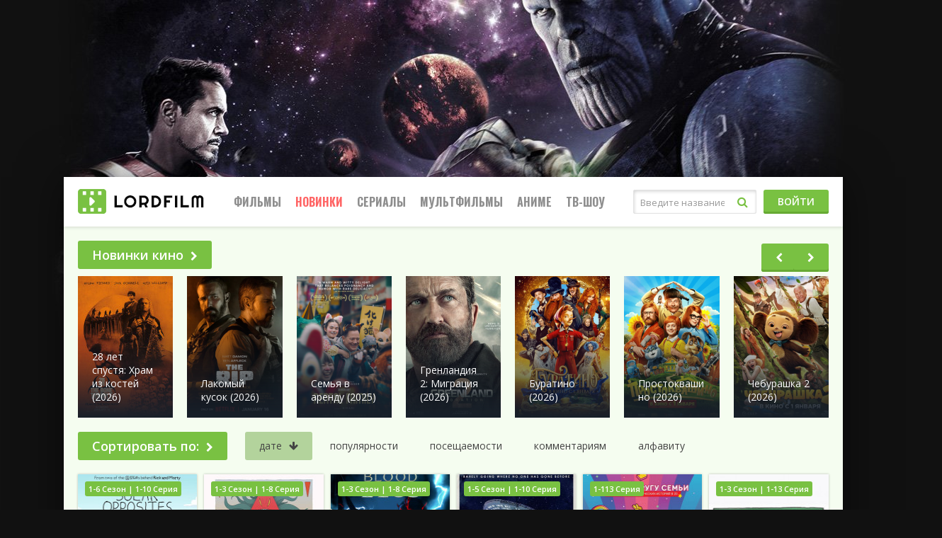

--- FILE ---
content_type: text/html; charset=WINDOWS-1251
request_url: https://lordfilms.day/cartoons/multfilm_2020/
body_size: 11761
content:
<!--SELECT p.id, p.autor, p.date, p.release_date, p.year, p.quality,  p.director, p.actors, p.short_story, CHAR_LENGTH(p.full_story) as full_story, p.xfields, p.title, p.category, p.alt_name, p.comm_num, p.allow_comm, p.fixed, p.tags, e.news_read, e.allow_rate, e.rating, e.vote_num, e.votes, e.view_edit, e.editdate, e.editor, e.reason, positive_rating, negative_rating, kp_rating, imdb_rating FROM dle_post p LEFT JOIN dle_post_extras e ON (p.id=e.news_id) WHERE category regexp '[[:<:]](191)[[:>:]]' AND approve=1 ORDER BY fixed desc, date DESC LIMIT 0,18--><!DOCTYPE html>
<html lang="ru">

<head>
    <meta http-equiv="Content-Type" content="text/html; charset=windows-1251" />
<title>Мультфильмы новинки 2020 смотреть онлайн полный список в хорошем качестве</title>
<meta name="description" content="В поисках новых мультфильмов 2020 года? Советую заглянуть на наш портал и количество мультиков в хорошем качестве Вас приятно удивит" />
<meta name="keywords" content="Смотреть фильмы онлайн , Онлайн фильмы , Фильмы смотреть онлайн бесплатно , Фильмы онлайн смотреть в хорошем качестве" />
<link rel="search" type="application/opensearchdescription+xml" href="https://lordfilms.day/engine/opensearch.php" title="Фильмы смотреть онлайн бесплатно, Новинки кино 2025 в хорошем качестве от ЛордФильм" />
    <meta name="yandex-verification" content="dec1715a9a8aa55b" />
    <meta name="viewport" content="width=device-width, initial-scale=1.0" />
    <link rel="shortcut icon" href="/templates/lord/images/favicon.png" />
    <link  href="/templates/lord/style/style.css?v=1.1" rel="stylesheet" type="text/css">
    <link  href="/templates/lord/style/engines.css?v=1.2" rel="stylesheet" type="text/css">
    <meta name="theme-color" content="#111">
    <script type="text/javascript" src="/engine/classes/js-min/jquery.js"></script>
    <meta name="google-site-verification" content="0cooqsDnRTUq7CasX0HKOTea29Zq38nF5wl1Xo7KF0w" />

    <meta name="msvalidate.01" content="41DEDF29DBAAA64D18239BCCECDC652C" />
 


</head>

<body>

 <div class="ad-branding">
    <ins class="7236739a" data-key="52a7591260e49f18fd9fd9a06bacb654"></ins>
     <ins class="0dd30d14" data-key="2e2bfcdf572caa21a2350a460b95c294"></ins>
     <script async src="https://cdn77.srv224.com/ee314b03.js"></script>
<script async src="https://cdn77.aj2517.bid/57533470.js"></script>
</div>
        <style>
            body>div[id*=epom-pushdown] {height: 0px !important;}
            div#container {
    max-width: 1100px;
    margin: 0 auto;
}
div#container{
position: relative !important;
z-index: 2 !important;
}
@media (max-width: 900px) {
    .wrap {
        margin-top: 200px !important;
    }
}
@media (max-width: 620px) {
   div.wrap {
        margin-top: 0px !important;
    }
}
            
@media (max-width: 500px){
.ad-branding{
min-height: 27vw;
}
}
</style>
    
    	<!--noindex--><!--LiveInternet--><script type="text/javascript"><!--
	new Image().src = "//counter.yadro.ru/hit?r"+
	escape(document.referrer)+((typeof(screen)=="undefined")?"":
	";s"+screen.width+"*"+screen.height+"*"+(screen.colorDepth?
	screen.colorDepth:screen.pixelDepth))+";u"+escape(document.URL)+
	";"+Math.random();//--></script><!--/LiveInternet-->
	<!--/noindex-->
    
    
    <div class="wrap">
        <div class="wrap-center wrap-main">
            <header class="header" id="header">
                <div class="header-in wrap-center fx-row fx-middle">
                    <a href="/" class="logo"><img src="/templates/lord/images/logo.png" alt="" /></a>
                    <div class="btn-menu"><span class="fa fa-bars"></span></div>
                    <ul class="hmenu fx-row to-mob">
                        <li><a href="/filmes/">Фильмы</a>
                            <div class="hidden-menu clearfix">
                                <ul class="hm-col">
                                    <li><a href="/filmes/">Все</a></li>
                                    <li>По году:</li>
                                    <li><a href="/filmi-2025/">2025</a></li>
                                    <li><a href="/filmi-2024/">2024</a></li>
                                    <li><a href="/filmi-2023/">2023</a></li>
                                    <li><a href="/filmes/2022/">2022</a></li>
                                    <li><a href="/filmes/filmi-2021/">2021</a></li>
                                    <li><a href="/filmes/2020-gods/">2020</a></li>
                                    <li><a href="/filmes/2019-1/">2019</a></li>
                                    <li><a href="/filmes/2018/">2018</a></li>
                                     <li><a style="color: red;" href="/kino-podborka.html">Подборки</a></li>
                                </ul>
                                <ul class="hm-col">
                                    <li>По жанрам:</li>
                                    <li><a href="/filmes/boeviky/">Боевики</a></li>
                                    <li><a href="/filmes/vestern/">Вестерн</a></li>
                                    <li><a href="/filmes/voennyy/">Военный</a></li>
                                    <li><a href="/filmes/detektiv/">Детектив</a></li>
                                    <li><a href="/filmes/drama/">Драма</a></li>
                                    <li><a href="/filmes/istoricheskiy/">Исторические</a></li>
                                    <li><a href="/filmes/komedian/">Комедия</a></li>
                                    <li><a href="/filmes/kriminal/">Криминал</a></li>
                                    <li><a href="/filmes/melodrama/">Мелодрама</a></li>
                                    <li><a href="/filmes/otechestvennyy/">Русские</a></li>
                                </ul>
                                <ul class="hm-col">
                                    <li><a href="/filmes/priklyucheniya/">Приключения</a></li>
                                    <li><a href="/filmes/semeynyy/">Семейный</a></li>
                                    <li><a href="/filmes/triller/">Триллер</a></li>
                                    <li><a href="/filmes/horrors/">Ужасы</a></li>
                                    <li><a href="/filmes/fantastic/">Фантастика</a></li>
                                    <li><a href="/filmes/fentezii/">Фэнтези</a></li>
                                    <li><a href="/films-4k/">Фильмы 4К</a></li>
                                    <li><a href="/filmes/720-hd/">Фильмы HD1080</a></li>
                                    <li><a href="/filmes/mobiles/">Моб. видео</a></li>
                                    <li><a href="/filmes/treiler/">Скоро в кино</a></li>
                                   
                                </ul>
                            </div>
                        </li>
                        <li><a style="color: red;" href="/filmes/8-novinki-kino-2021/">Новинки</a></li>
                        <li><a href="/seriez/">Сериалы</a>
                            <div class="hidden-menu clearfix">
                                <!-- <ul class="hm-col">
                                    <li><a href="/seriez/">Все</a></li>
                                </ul> -->
                                <ul class="hm-col">
                                    <li>По жанрам:</li>
                                    <li><a href="/seriez/boeviki/">Боевик</a></li>
                                    <li><a href="/seriez/melodramii/">Мелодрамы</a></li>
                                    <li><a href="/seriez/voennie/">Военный</a></li>
                                    <li><a href="/seriez/detektivi/">Детектив</a></li>
                                    <li><a href="/seriez/drami/">Драма</a></li>
                                    <li><a href="/seriez/istoricheskie/">Исторические</a></li>
                                    <li><a href="/seriez/komediiii/">Комедии</a></li>

                                </ul>
                                <ul class="hm-col">
                                    <li><a href="/seriez/kriminali/">Криминал</a></li>
                                    <li><a href="/seriez/priklychenia/">Приключения</a></li>
                                    <li><a href="/seriez/trilleri/">Триллеры</a></li>
                                    <li><a href="/seriez/yzhasi/">Ужасы</a></li>
                                    <li><a href="/seriez/fantas/">Фантастика</a></li>
                                    <li> <a href="/seriez/netflix/">Netflix</a></li>
                                </ul>
                            </div>
                        </li>
                        <li><a href="/cartoons/">Мультфильмы</a></li>
                        <li><a href="/animes/">Аниме</a>
                            <div class="hidden-menu clearfix">
                                <ul class="hm-col">
                                    <li><a href="/animes/">Все</a></li>
                                    <li>По жанрам:</li>
                                    <li><a href="/animes/drama_/">Драма</a></li>
                                    <li><a href="/animes/romantika_/">Романтика</a></li>
                                    <li><a href="/animes/komediya_/">Комедия</a></li>
                                    <li><a href="/animes/etti_/">Этти</a></li>
                                    <li><a href="/animes/mistika_/">Мистика</a></li>
                                    <li><a href="/animes/priklyuchenie_/">Приключения</a></li>
                                    <li><a href="/animes/fantastika_/">Фантастика</a></li>
                                </ul>
                                <ul class="hm-col">
                                    <li><a href="/animes/fentezi_/">Фэнтези</a></li>
                                    <li><a href="/animes/uzhasy_/">Ужасы</a></li>
                                    <li><a href="/animes/triller_/">Триллеры</a></li>
                                    <li><a href="/animes/boevik_/">Боевик</a></li>
                                </ul>
                            </div>
                        </li>
                        <li><a href="/docs/">Тв-Шоу</a></li>
                    </ul>
                    <div class="search-wrap fx-1 to-mob">
                        <form id="quicksearch" method="post">
                            <input type="hidden" name="do" value="search" />
                            <input type="hidden" name="subaction" value="search" />
                            <div class="search-box">
                                <input id="ajax_search" name="story" placeholder="Введите название" type="text" />
                                <button type="submit"><span class="fa fa-search"></span></button>
                            </div>
                        </form>
                    </div>
                    <div class="btn-login btn js-login to-mob">Войти</div>
                    
                </div>
            </header>

            <div class="content">
                
                <main class="main">
                    <!-- new slider -->
                    <div class="sect">
                        <div class="sect-header fx-row fx-middle fx-start">
                            <a href="/filmes/8-novinki-kino-2021/" class="sect-title">Новинки кино<span class="fa fa-chevron-right"></span></a>
                        </div>
                         <div style="height:200px;">
                        <div class="owl-carousel" id="owl-popular">
                            <div class="popular-item">
    <a class="popular-item-img img-fit" href="https://lordfilms.day/95523-film-28-let-spustya-hram-iz-kostey-2026.html">
        <div class="popular-item-title anim">28 лет спустя: Храм из костей (2026)</div>
        <img width="135" height="200" src="https://lordfilms.day//uploads/cache/28-let-spustya-hram-iz-kostey-2026-450219fa.jpg"  alt="28 лет спустя: Храм из костей (2026)">
    </a>
</div><div class="popular-item">
    <a class="popular-item-img img-fit" href="https://lordfilms.day/95786-film-lakomyy-kusok-2026.html">
        <div class="popular-item-title anim">Лакомый кусок (2026)</div>
        <img width="135" height="200" src="https://lordfilms.day//uploads/cache/lakomyy-kusok-2026-179f9cab.png"  alt="Лакомый кусок (2026)">
    </a>
</div><div class="popular-item">
    <a class="popular-item-img img-fit" href="https://lordfilms.day/96319-film-semya-v-arendu-2025.html">
        <div class="popular-item-title anim">Семья в аренду (2025)</div>
        <img width="135" height="200" src="https://lordfilms.day//uploads/cache/semya-v-arendu-2025-1140b99f.png"  alt="Семья в аренду (2025)">
    </a>
</div><div class="popular-item">
    <a class="popular-item-img img-fit" href="https://lordfilms.day/96111-films-grenlandiya-migraciya-2026.html">
        <div class="popular-item-title anim">Гренландия 2: Миграция (2026)</div>
        <img width="135" height="200" src="https://lordfilms.day//uploads/cache/grenlandiya-2-migraciya-2026-abf4f54f.jpg"  alt="Гренландия 2: Миграция (2026)">
    </a>
</div><div class="popular-item">
    <a class="popular-item-img img-fit" href="https://lordfilms.day/90226-buratino-2026.html">
        <div class="popular-item-title anim">Буратино (2026)</div>
        <img width="135" height="200" src="https://lordfilms.day//uploads/cache/buratino-2026-6e0a0ace.png"  alt="Буратино (2026)">
    </a>
</div><div class="popular-item">
    <a class="popular-item-img img-fit" href="https://lordfilms.day/90290-films-prostokvashino-2026.html">
        <div class="popular-item-title anim">Простоквашино (2026)</div>
        <img width="135" height="200" src="https://lordfilms.day//uploads/cache/prostokvashino-2026-b23264dc.png"  alt="Простоквашино (2026)">
    </a>
</div><div class="popular-item">
    <a class="popular-item-img img-fit" href="https://lordfilms.day/78429-cheburashka-2-2026-hd.html">
        <div class="popular-item-title anim">Чебурашка 2 (2026)</div>
        <img width="135" height="200" src="https://lordfilms.day//uploads/cache/cheburashka-2-2026-562eac04.png"  alt="Чебурашка 2 (2026)">
    </a>
</div><div class="popular-item">
    <a class="popular-item-img img-fit" href="https://lordfilms.day/98307-tigr-2025.html">
        <div class="popular-item-title anim">Тигр (2025)</div>
        <img width="135" height="200" src="https://lordfilms.day//uploads/cache/tigr-2025-348e8922.png"  alt="Тигр (2025)">
    </a>
</div><div class="popular-item">
    <a class="popular-item-img img-fit" href="https://lordfilms.day/96300-film-neveroyatnye-priklyucheniya-shurika-2025.html">
        <div class="popular-item-title anim">Невероятные приключения Шурика (2025)</div>
        <img width="135" height="200" src="https://lordfilms.day//uploads/cache/neveroyatnye-priklyucheniya-shurika-2025-f46cab7d.png"  alt="Невероятные приключения Шурика (2025)">
    </a>
</div><div class="popular-item">
    <a class="popular-item-img img-fit" href="https://lordfilms.day/91301-films-alisa-v-strane-chudes-2025.html">
        <div class="popular-item-title anim">Алиса в Стране Чудес (2025)</div>
        <img width="135" height="200" src="https://lordfilms.day//uploads/cache/alisa-v-strane-chudes-2025-f57ef4df.png"  alt="Алиса в Стране Чудес (2025)">
    </a>
</div><div class="popular-item">
    <a class="popular-item-img img-fit" href="https://lordfilms.day/96772-film-semyanin-2025.html">
        <div class="popular-item-title anim">Семьянин (2025)</div>
        <img width="135" height="200" src="https://lordfilms.day//uploads/cache/semyanin-2025-b6bedce8.png"  alt="Семьянин (2025)">
    </a>
</div><div class="popular-item">
    <a class="popular-item-img img-fit" href="https://lordfilms.day/96617-anakonda-2025.html">
        <div class="popular-item-title anim">Анаконда (2025)</div>
        <img width="135" height="200" src="https://lordfilms.day//uploads/cache/anakonda-2025-fd8f55a0.png"  alt="Анаконда (2025)">
    </a>
</div><div class="popular-item">
    <a class="popular-item-img img-fit" href="https://lordfilms.day/88854-film-mazhor-v-dubae.html">
        <div class="popular-item-title anim">Мажор в Дубае (2025)</div>
        <img width="135" height="200" src="/uploads/cache/mazhor-v-dubae-2025-e9cf482e.jpg"  alt="Мажор в Дубае (2025)">
    </a>
</div><div class="popular-item">
    <a class="popular-item-img img-fit" href="https://lordfilms.day/90496-gorynych.html">
        <div class="popular-item-title anim">Горыныч (2025)</div>
        <img width="135" height="200" src="https://lordfilms.day//uploads/cache/gorynych-2025-2a9de938.png"  alt="Горыныч (2025)">
    </a>
</div><div class="popular-item">
    <a class="popular-item-img img-fit" href="https://lordfilms.day/90309-zveropolis-2-26-12-2025.html">
        <div class="popular-item-title anim">Зверополис 2 (2025)</div>
        <img width="135" height="200" src="https://lordfilms.day//uploads/cache/zveropolis-2-2025-1da78c5f.png"  alt="Зверополис 2 (2025)">
    </a>
</div>
                        </div></div>
                    </div>
                    <!-- END new slider -->

                    

                    
                    <div class="sect">
                        <div class="sect-header fx-row fx-middle">
                            <!-- <div class="sect-title">титулка категории<span class="fa fa-chevron-down"></span></div> -->

                            
                            <div class="sect-header fx-row fx-middle fx-start">
                                <div class="sect-title">Сортировать по:<span class="fa fa-chevron-right"></span></div>
                                <div class="sect-sort">
                                    <form name="news_set_sort" id="news_set_sort" method="post"><ul class="sort"><li class="asc"><a href="#" onclick="dle_change_sort('date','asc'); return false;">дате</a></li><li><a href="#" onclick="dle_change_sort('rating','desc'); return false;">популярности</a></li><li><a href="#" onclick="dle_change_sort('news_read','desc'); return false;">посещаемости</a></li><li><a href="#" onclick="dle_change_sort('comm_num','desc'); return false;">комментариям</a></li><li><a href="#" onclick="dle_change_sort('title','desc'); return false;">алфавиту</a></li></ul><input type="hidden" name="dlenewssortby" id="dlenewssortby" value="date" />
<input type="hidden" name="dledirection" id="dledirection" value="DESC" />
<input type="hidden" name="set_new_sort" id="set_new_sort" value="dle_sort_cat" />
<input type="hidden" name="set_direction_sort" id="set_direction_sort" value="dle_direction_cat" />
<script type="text/javascript">
<!-- begin

function dle_change_sort(sort, direction){

  var frm = document.getElementById('news_set_sort');

  frm.dlenewssortby.value=sort;
  frm.dledirection.value=direction;

  frm.submit();
  return false;
};

// end -->
</script></form>
                                </div>
                            </div>
                            
                        </div>
                        <div class="sect-cont sect-items clearfix">
                            <div id='dle-content'><div class="th-item">
    <a class="th-in with-mask" href="https://lordfilms.day/43635-mult-solnechnye-protivopolozhnosti-2020-1-6-sezon.html">
        <div class="th-img img-resp-vert">
            <img width="180" height="250" src="https://lordfilms.day//uploads/cache/solnechnye-protivopolozhnosti-1-6-sezon-f7467373.jpg"  alt="Солнечные противоположности (1-6 Сезон)" />
        </div>
        <div class="th-desc">
            <div class="th-title">Солнечные противоположности (1-6 Сезон)</div>
            <!-- div class="th-year"></div -->
            <div class="th-rates fx-row">
                <div class="th-rate th-rate-kp" data-text="kp"><span>8.0</span></div>
                <div class="th-rate th-rate-imdb" data-text="imdb"><span>7.9</span></div>
            </div>
        </div>
        <div class="th-series" style="font-size: 11px;">1-6 Сезон | 1-10 Серия</div>
        <div class="th-mask fx-col fx-center fx-middle anim">
            <span class="fa fa-play"></span>
        </div>
    </a>
</div><div class="th-item">
    <a class="th-in with-mask" href="https://lordfilms.day/47844-yolo-kristalnaya-fantaziya-2020.html">
        <div class="th-img img-resp-vert">
            <img width="180" height="250" src="https://lordfilms.day//uploads/cache/yolo-kristalnaya-fantaziya-1-3-sezon-2b8d7ddc.jpg"  alt="YOLO: Кристальная фантазия (1-3 Сезон)" />
        </div>
        <div class="th-desc">
            <div class="th-title">YOLO: Кристальная фантазия (1-3 Сезон)</div>
            <!-- div class="th-year"></div -->
            <div class="th-rates fx-row">
                <div class="th-rate th-rate-kp" data-text="kp"><span>7.5</span></div>
                <div class="th-rate th-rate-imdb" data-text="imdb"><span>7.3</span></div>
            </div>
        </div>
        <div class="th-series" style="font-size: 11px;">1-3 Сезон | 1-8 Серия</div>
        <div class="th-mask fx-col fx-center fx-middle anim">
            <span class="fa fa-play"></span>
        </div>
    </a>
</div><div class="th-item">
    <a class="th-in with-mask" href="https://lordfilms.day/49901-serial-krov-zevsa.html">
        <div class="th-img img-resp-vert">
            <img width="180" height="250" src="https://lordfilms.day//uploads/cache/krov-zevsa-1-3-sezon-bb68d8d3.jpg"  alt="Кровь Зевса (1-3 Сезон)" />
        </div>
        <div class="th-desc">
            <div class="th-title">Кровь Зевса (1-3 Сезон)</div>
            <!-- div class="th-year"></div -->
            <div class="th-rates fx-row">
                <div class="th-rate th-rate-kp" data-text="kp"><span>7.0</span></div>
                <div class="th-rate th-rate-imdb" data-text="imdb"><span>7.5</span></div>
            </div>
        </div>
        <div class="th-series" style="font-size: 11px;">1-3 Сезон | 1-8 Серия</div>
        <div class="th-mask fx-col fx-center fx-middle anim">
            <span class="fa fa-play"></span>
        </div>
    </a>
</div><div class="th-item">
    <a class="th-in with-mask" href="https://lordfilms.day/46563-zvezdnyy-put-nizhnie-paluby-1-5-sezon-2020.html">
        <div class="th-img img-resp-vert">
            <img width="180" height="250" src="https://lordfilms.day//uploads/cache/zvezdnyy-put-nizhnie-paluby-1-5-sezon-299564f0.jpg"  alt="Звездный путь: Нижние палубы (1-5 Сезон)" />
        </div>
        <div class="th-desc">
            <div class="th-title">Звездный путь: Нижние палубы (1-5 Сезон)</div>
            <!-- div class="th-year"></div -->
            <div class="th-rates fx-row">
                <div class="th-rate th-rate-kp" data-text="kp"><span>7.8</span></div>
                <div class="th-rate th-rate-imdb" data-text="imdb"><span>7.8</span></div>
            </div>
        </div>
        <div class="th-series" style="font-size: 11px;">1-5 Сезон | 1-10 Серия</div>
        <div class="th-mask fx-col fx-center fx-middle anim">
            <span class="fa fa-play"></span>
        </div>
    </a>
</div><div class="th-item">
    <a class="th-in with-mask" href="https://lordfilms.day/45077-smeshariki-novyy-sezon-2023.html">
        <div class="th-img img-resp-vert">
            <img width="180" height="250" src="https://lordfilms.day//uploads/cache/smeshariki-novyy-sezon-2023-26c27a83.jpg"  alt="Смешарики. Новый сезон (2023)" />
        </div>
        <div class="th-desc">
            <div class="th-title">Смешарики. Новый сезон (2023)</div>
            <!-- div class="th-year"></div -->
            <div class="th-rates fx-row">
                <div class="th-rate th-rate-kp" data-text="kp"><span>9.0</span></div>
                
            </div>
        </div>
        <div class="th-series" style="font-size: 11px;">1-113 Серия</div>
        <div class="th-mask fx-col fx-center fx-middle anim">
            <span class="fa fa-play"></span>
        </div>
    </a>
</div><div class="th-item">
    <a class="th-in with-mask" href="https://lordfilms.day/44399-centralnyy-park-1-3-sezon-2020.html">
        <div class="th-img img-resp-vert">
            <img width="180" height="250" src="https://lordfilms.day//uploads/cache/centralnyy-park-1-3-sezon-e7a2a337.jpg"  alt="Центральный парк (1-3 Сезон)" />
        </div>
        <div class="th-desc">
            <div class="th-title">Центральный парк (1-3 Сезон)</div>
            <!-- div class="th-year"></div -->
            <div class="th-rates fx-row">
                <div class="th-rate th-rate-kp" data-text="kp"><span>6.2</span></div>
                <div class="th-rate th-rate-imdb" data-text="imdb"><span>6.9</span></div>
            </div>
        </div>
        <div class="th-series" style="font-size: 11px;">1-3 Сезон | 1-13 Серия</div>
        <div class="th-mask fx-col fx-center fx-middle anim">
            <span class="fa fa-play"></span>
        </div>
    </a>
</div><div class="th-item">
    <a class="th-in with-mask" href="https://lordfilms.day/56929-enotki-2020.html">
        <div class="th-img img-resp-vert">
            <img width="180" height="250" src="https://lordfilms.day//uploads/cache/enotki-2020-41675bb6.jpg"  alt="Енотки (2020)" />
        </div>
        <div class="th-desc">
            <div class="th-title">Енотки (2020)</div>
            <!-- div class="th-year"></div -->
            <div class="th-rates fx-row">
                
                
            </div>
        </div>
        <div class="th-series" style="font-size: 11px;">1-52 Серия</div>
        <div class="th-mask fx-col fx-center fx-middle anim">
            <span class="fa fa-play"></span>
        </div>
    </a>
</div><div class="th-item">
    <a class="th-in with-mask" href="https://lordfilms.day/40355-dunkanvill-1-3-sezon.html">
        <div class="th-img img-resp-vert">
            <img width="180" height="250" src="https://lordfilms.day//uploads/cache/dunkanvill-1-3-sezon-16659cb9.jpg"  alt="Дунканвилль (1-3 Сезон)" />
        </div>
        <div class="th-desc">
            <div class="th-title">Дунканвилль (1-3 Сезон)</div>
            <!-- div class="th-year"></div -->
            <div class="th-rates fx-row">
                <div class="th-rate th-rate-kp" data-text="kp"><span>7.6</span></div>
                <div class="th-rate th-rate-imdb" data-text="imdb"><span>6.4</span></div>
            </div>
        </div>
        <div class="th-series" style="font-size: 11px;">1-3 Сезон | 1-16 Серия</div>
        <div class="th-mask fx-col fx-center fx-middle anim">
            <span class="fa fa-play"></span>
        </div>
    </a>
</div><div class="th-item">
    <a class="th-in with-mask" href="https://lordfilms.day/55678-chuch-myauch-1-2-sezon-2020.html">
        <div class="th-img img-resp-vert">
            <img width="180" height="250" src="https://lordfilms.day//uploads/cache/chuch-myauch-1-2-sezon-15ed82d0.jpg"  alt="Чуч-Мяуч (1-2 Сезон)" />
        </div>
        <div class="th-desc">
            <div class="th-title">Чуч-Мяуч (1-2 Сезон)</div>
            <!-- div class="th-year"></div -->
            <div class="th-rates fx-row">
                <div class="th-rate th-rate-kp" data-text="kp"><span>8.7</span></div>
                
            </div>
        </div>
        <div class="th-series" style="font-size: 11px;">1-2 Сезон | 1-31 Серия</div>
        <div class="th-mask fx-col fx-center fx-middle anim">
            <span class="fa fa-play"></span>
        </div>
    </a>
</div><div class="th-item">
    <a class="th-in with-mask" href="https://lordfilms.day/55696-spina-k-spine-2020.html">
        <div class="th-img img-resp-vert">
            <img width="180" height="250" src="https://lordfilms.day//uploads/cache/spina-k-spine-2020-60732a24.jpg"  alt="Спина к спине (2020)" />
        </div>
        <div class="th-desc">
            <div class="th-title">Спина к спине (2020)</div>
            <!-- div class="th-year"></div -->
            <div class="th-rates fx-row">
                <div class="th-rate th-rate-kp" data-text="kp"><span>8.8</span></div>
                
            </div>
        </div>
        <div class="th-series" style="font-size: 11px;">1-26 Серия</div>
        <div class="th-mask fx-col fx-center fx-middle anim">
            <span class="fa fa-play"></span>
        </div>
    </a>
</div><div class="th-item">
    <a class="th-in with-mask" href="https://lordfilms.day/60094-remi-i-bu-2020.html">
        <div class="th-img img-resp-vert">
            <img width="180" height="250" src="https://lordfilms.day//uploads/cache/remi-i-bu-2020-19abb7ce.jpg"  alt="Реми и Бу (2020)" />
        </div>
        <div class="th-desc">
            <div class="th-title">Реми и Бу (2020)</div>
            <!-- div class="th-year"></div -->
            <div class="th-rates fx-row">
                
                <div class="th-rate th-rate-imdb" data-text="imdb"><span>8.2</span></div>
            </div>
        </div>
        <div class="th-series" style="font-size: 11px;">1-52 Серия</div>
        <div class="th-mask fx-col fx-center fx-middle anim">
            <span class="fa fa-play"></span>
        </div>
    </a>
</div><div class="th-item">
    <a class="th-in with-mask" href="https://lordfilms.day/47105-mir-yurskogo-perioda-lager-melovogo-perioda-1-5-sezon.html">
        <div class="th-img img-resp-vert">
            <img width="180" height="250" src="https://lordfilms.day//uploads/cache/mir-yurskogo-perioda-lager-melovogo-perioda-1-5-sezon-0f2722d6.jpg"  alt="Мир Юрского периода: Лагерь Мелового периода (1-5 Сезон)" />
        </div>
        <div class="th-desc">
            <div class="th-title">Мир Юрского периода: Лагерь Мелового периода (1-5 Сезон)</div>
            <!-- div class="th-year"></div -->
            <div class="th-rates fx-row">
                <div class="th-rate th-rate-kp" data-text="kp"><span>7.0</span></div>
                <div class="th-rate th-rate-imdb" data-text="imdb"><span>7.5</span></div>
            </div>
        </div>
        <div class="th-series" style="font-size: 11px;">1-5 Сезон | 1- 12 Серия</div>
        <div class="th-mask fx-col fx-center fx-middle anim">
            <span class="fa fa-play"></span>
        </div>
    </a>
</div><div class="th-item">
    <a class="th-in with-mask" href="https://lordfilms.day/45004-dostatochno-blizko-1-3-sezon-2020.html">
        <div class="th-img img-resp-vert">
            <img width="180" height="250" src="https://lordfilms.day//uploads/cache/dostatochno-blizko-1-3-sezon-a581b22d.jpg"  alt="Достаточно Близко (1-3 Сезон)" />
        </div>
        <div class="th-desc">
            <div class="th-title">Достаточно Близко (1-3 Сезон)</div>
            <!-- div class="th-year"></div -->
            <div class="th-rates fx-row">
                <div class="th-rate th-rate-kp" data-text="kp"><span>8.2</span></div>
                <div class="th-rate th-rate-imdb" data-text="imdb"><span>7.8</span></div>
            </div>
        </div>
        <div class="th-series" style="font-size: 11px;">1-3 Сезон | 1-8 Серия</div>
        <div class="th-mask fx-col fx-center fx-middle anim">
            <span class="fa fa-play"></span>
        </div>
    </a>
</div><div class="th-item">
    <a class="th-in with-mask" href="https://lordfilms.day/47973-madagaskar-malenkie-i-dikie-2020.html">
        <div class="th-img img-resp-vert">
            <img width="180" height="250" src="https://lordfilms.day//uploads/cache/madagaskar-malenkie-i-dikie-1-4-sezon-84efb241.jpg"  alt="Мадагаскар: Маленькие и дикие (1-4 Сезон)" />
        </div>
        <div class="th-desc">
            <div class="th-title">Мадагаскар: Маленькие и дикие (1-4 Сезон)</div>
            <!-- div class="th-year"></div -->
            <div class="th-rates fx-row">
                <div class="th-rate th-rate-kp" data-text="kp"><span>8.4</span></div>
                <div class="th-rate th-rate-imdb" data-text="imdb"><span>6.0</span></div>
            </div>
        </div>
        <div class="th-series" style="font-size: 11px;">1-4 Сезон | 1-6 Серия</div>
        <div class="th-mask fx-col fx-center fx-middle anim">
            <span class="fa fa-play"></span>
        </div>
    </a>
</div><div class="th-item">
    <a class="th-in with-mask" href="https://lordfilms.day/48862-zebra-v-kletochku-2021.html">
        <div class="th-img img-resp-vert">
            <img width="180" height="250" src="https://lordfilms.day//uploads/cache/zebra-v-kletochku-1-3-sezon-8675c272.jpg"  alt="Зебра в клеточку (1-3 Сезон)" />
        </div>
        <div class="th-desc">
            <div class="th-title">Зебра в клеточку (1-3 Сезон)</div>
            <!-- div class="th-year"></div -->
            <div class="th-rates fx-row">
                <div class="th-rate th-rate-kp" data-text="kp"><span>8.2</span></div>
                
            </div>
        </div>
        <div class="th-series" style="font-size: 11px;">1-3 Сезон | 1-26 Серия</div>
        <div class="th-mask fx-col fx-center fx-middle anim">
            <span class="fa fa-play"></span>
        </div>
    </a>
</div><div class="th-item">
    <a class="th-in with-mask" href="https://lordfilms.day/50882-chudesnyy-mir-mikki-mausa-2020.html">
        <div class="th-img img-resp-vert">
            <img width="180" height="250" src="https://lordfilms.day//uploads/cache/chudesnyy-mir-mikki-mausa-2020-9dcae3fb.jpg"  alt="Чудесный мир Микки Мауса (2020)" />
        </div>
        <div class="th-desc">
            <div class="th-title">Чудесный мир Микки Мауса (2020)</div>
            <!-- div class="th-year"></div -->
            <div class="th-rates fx-row">
                <div class="th-rate th-rate-kp" data-text="kp"><span>6.4</span></div>
                <div class="th-rate th-rate-imdb" data-text="imdb"><span>7.9</span></div>
            </div>
        </div>
        <div class="th-series" style="font-size: 11px;">1-20 Серия</div>
        <div class="th-mask fx-col fx-center fx-middle anim">
            <span class="fa fa-play"></span>
        </div>
    </a>
</div><div class="th-item">
    <a class="th-in with-mask" href="https://lordfilms.day/44793-skrestiv-mechi-2020-multfilm.html">
        <div class="th-img img-resp-vert">
            <img width="180" height="250" src="https://lordfilms.day//uploads/cache/skrestiv-mechi-1-2-sezon-b0c53d6d.jpg"  alt="Скрестив мечи (1-2 сезон)" />
        </div>
        <div class="th-desc">
            <div class="th-title">Скрестив мечи (1-2 сезон)</div>
            <!-- div class="th-year"></div -->
            <div class="th-rates fx-row">
                <div class="th-rate th-rate-kp" data-text="kp"><span>7.6</span></div>
                <div class="th-rate th-rate-imdb" data-text="imdb"><span>6.7</span></div>
            </div>
        </div>
        <div class="th-series" style="font-size: 11px;">1-2 Сезон | 1-10 Серия</div>
        <div class="th-mask fx-col fx-center fx-middle anim">
            <span class="fa fa-play"></span>
        </div>
    </a>
</div><div class="th-item">
    <a class="th-in with-mask" href="https://lordfilms.day/59551-musorovozik-rozhdestvenskie-priklyucheniya-2020.html">
        <div class="th-img img-resp-vert">
            <img width="180" height="250" src="https://lordfilms.day//uploads/cache/musorovozik-rozhdestvenskie-priklyucheniya-2020-2ba72c6e.jpg"  alt="Мусоровозик: Рождественские приключения (2020)" />
        </div>
        <div class="th-desc">
            <div class="th-title">Мусоровозик: Рождественские приключения (2020)</div>
            <!-- div class="th-year"></div -->
            <div class="th-rates fx-row">
                
                <div class="th-rate th-rate-imdb" data-text="imdb"><span>5.7</span></div>
            </div>
        </div>
        
        <div class="th-mask fx-col fx-center fx-middle anim">
            <span class="fa fa-play"></span>
        </div>
    </a>
</div><div class="bottom-nav clr ignore-select" id="bottom-nav">
    <div class="pagi-load icon-left" id="pagi-load"><a href="https://lordfilms.day/cartoons/multfilm_2020/page/2/" rel="nofollow"><span class="fa fa-refresh"></span>Загрузить еще</a></div>
    <div class="pagi-nav clearfix">
        <div class="navigation"><span>1</span> <a href="https://lordfilms.day/cartoons/multfilm_2020/page/2/" rel="nofollow">2</a> <a href="https://lordfilms.day/cartoons/multfilm_2020/page/3/" rel="nofollow">3</a> <a href="https://lordfilms.day/cartoons/multfilm_2020/page/4/" rel="nofollow">4</a> <a href="https://lordfilms.day/cartoons/multfilm_2020/page/5/" rel="nofollow">5</a> <a href="https://lordfilms.day/cartoons/multfilm_2020/page/6/" rel="nofollow">6</a> </div>
    </div>
</div></div>
                        </div>
                    </div>
                    
                    

                     <div class="adv-banner reklama" style="display: block;position: relative;text-align: center;min-height: 220px;"><center><ins class="7236739a" data-key="691ae458b1d66d2433baccc39aa3105c"></ins>
<script async src="https://srv224.com/ee314b03.js"></script></center>
</div>       
<div class="sect">
    <div class="sect-header fx-row fx-middle">
        <div class="sect-cont sect-items clearfix">
        </div>
    </div>
    <div class="desc-text clearfix">
    
        <h1>Мультфильмы 2020 новинки смотреть онлайн</h1>
    
        Существует ли в мире волшебство – этот вопрос часто задают своим родителям маленькие детки. А ответить на него можно очень легко: да, конечно волшебство существует, и называется оно просто – мультфильмы! Сказочный рисованный мир и невероятные истории воплощают все детские мечты, делая почти совсем реальными богатырей и злодеев, драконов и фей, магов и гномов. Именно поэтому малыши (да и многие взрослые) так обожают добрые мультяшки, которые всегда ассоциируются с настоящим беззаботным Детством.<br /><br />Мультипликационный сезон 2020 года приготовил детишкам уйму неожиданностей и сюрпризов в виде продолжений приключений ранее полюбившихся героев, а также совершенно новых историй. Все эти премьеры вы можете легко отыскать и совершенно бесплатно смотреть онлайн на нашем сайте, не пропуская ни одного выпускаемого русского или зарубежного мультфильма, которые выходят на экраны практически каждую неделю – и сразу же, кстати, появляются на портале LordFilms.<br /><br />Не упустите мгновения детства!<br /><br />Понимая насколько скоротечны детские годы, онлайн-кинотеатр LordFilms собрал для своих маленьких посетителей лучшие мультфильмы 2020 года – самые интересные, самые яркие и, конечно же, всегда необычные и завораживающие. Ценителей сказок ждут волшебные истории, смотреть которые на нашем сайте можно в отличном качестве, когда каждая деталь видна настолько отчётливо, словно она лежит на маленькой детской ладошке. Кроме того, все новые зарубежные мультики имеют хороший литературный перевод, который поможет обогатить лексикон ребёнка новыми словами и выражениями. А интерфейс на нашем сайте настолько простой и интуитивно понятный, что разобраться в нём смогут даже совсем юные зрители.<br /><br />С кинопорталом Киноконг вы подарите своему ребёнку много-много незабываемой радости, а потому обязательно покажите ему все новые мультфильмы 2020 года, ведь каждый просмотренный мультик непременно превратится в искорку тёплых воспоминаний, которые ребёнок потом пронесёт с собой через всю жизнь!  <br />
    </div>
</div>
			
                </main>
            </div>

            <footer class="footer fx-row">
                <div class="ft-col ft-desc">
                    <a href="/po.html">Правообладателям</a>
                </div>
                
                <!-- <div class="ft-col ft-menu">
                    <p>2020</p>
                    <ul>
                        <li><a href="/film2/film1/filmy-2020/">Фильмы 2020</a></li>
                        <li><a href="/serial/serialy-2020/">Сериалы 2020</a></li>
                        <li><a href="/multfilmy/multfilmy-2020/">Мультики 2020</a></li>
                        <li><a href="/anime/anime-2020/">Аниме 2020</a></li>
                    </ul>
                </div> -->
                <!-- <div class="ft-col ft-menu">
                    <p>2021</p>
                    <ul>
                        <li><a href="/film2/filmy-2021/">Фильмы 2021</a></li>
                        <li><a href="/serial/serialsy-2021/">Сериалы 2021</a></li>
                        <li><a href="/multfilmy/multfilmy-2021/">Мультики 2021</a></li>
                        <li><a href="/anime/anime-2021/">Аниме 2021</a></li>
                    </ul>
                </div> -->
                <!-- <div class="ft-col ft-menu">
                    <p>2022</p>
                    <ul>
                        <li><a href="/film2/filmy-2022/">Фильмы 2022</a></li>
                        <li><a href="/serial/serialy-2022/">Сериалы 2022</a></li>
                        <li><a href="/multfilmy/multfilmy-2022/">Мультики 2022</a></li>
                        <li><a href="/anime/anime-2022/">Аниме 2022</a></li>
                    </ul>
                </div> -->
            </footer>

        </div>

    </div>


    <!--noindex-->



<div class="login-box not-logged">
	<form method="post">
		<div class="login-title">Авторизация</div>
		<div class="login-avatar"><span class="fa fa-user"></span></div>
		<div class="login-input"><input type="text" name="login_name" id="login_name" placeholder="Ваш логин"/></div>
		<div class="login-input"><input type="password" name="login_password" id="login_password" placeholder="Ваш пароль" /></div>
		<div class="login-check">
			<label for="login_not_save">
				<input type="checkbox" name="login_not_save" id="login_not_save" value="1"/>
				<span>Запомнить</span>
			</label> 
		</div>
		<div class="login-btn"><button onclick="submit();" type="submit" title="Вход">Войти на сайт</button></div>
		<input name="login" type="hidden" id="login" value="submit" />
		<div class="login-btm fx-row">
			<a href="/?do=register" class="log-register">Регистрация</a>
			<a href="https://lordfilms.day/index.php?do=lostpassword">Восстановить пароль</a>
		</div>
	</form>
</div>

<!--/noindex-->

    <div id="loading-layer" style="display:none">Загрузка. Пожалуйста, подождите...</div>
<script type="text/javascript">
<!--
var dle_root       = '/';
var dle_admin      = '';
var dle_login_hash = '';
var dle_group      = 5;
var dle_user_id    = '';
var dle_skin       = 'lord';
var dle_wysiwyg    = '0';
var quick_wysiwyg  = '0';
var dle_act_lang   = ["Да", "Нет", "Ввод", "Отмена", "Сохранить", "Удалить"];
var menu_short     = 'Быстрое редактирование';
var menu_full      = 'Полное редактирование';
var menu_profile   = 'Просмотр профиля';
var menu_send      = 'Отправить сообщение';
var menu_uedit     = 'Админцентр';
var dle_info       = 'Информация';
var dle_confirm    = 'Подтверждение';
var dle_prompt     = 'Ввод информации';
var dle_req_field  = 'Заполните все необходимые поля';
var dle_del_agree  = 'Вы действительно хотите удалить? Данное действие невозможно будет отменить';
var dle_spam_agree = 'Вы действительно хотите отметить пользователя как спамера? Это приведет к удалению всех его комментариев';
var dle_complaint  = 'Укажите текст вашей жалобы для администрации:';
var dle_big_text   = 'Выделен слишком большой участок текста.';
var dle_orfo_title = 'Укажите комментарий для администрации к найденной ошибке на странице';
var dle_p_send     = 'Отправить';
var dle_p_send_ok  = 'Уведомление успешно отправлено';
var dle_save_ok    = 'Изменения успешно сохранены. Обновить страницу?';
var dle_del_news   = 'Удалить статью';
var allow_dle_delete_news   = false;
var dle_search_delay   = false;
var dle_search_value   = '';
//-->
</script>
	
<script>
	!function(a,b,c,d){function e(a,b){return a[b]===d?t[b]:a[b]}function f(){var a=b.pageYOffset;return a===d?r.scrollTop:a}function g(a,b){var c=t["on"+a];c&&(w(c)?c.call(b[0]):(c.addClass&&b.addClass(c.addClass),c.removeClass&&b.removeClass(c.removeClass))),b.trigger("lazy"+a,[b]),k()}function h(b){g(b.type,a(this).off(p,h))}function i(c){if(z.length){c=c||t.forceLoad,A=1/0;var d,e,i=f(),j=b.innerHeight||r.clientHeight,k=b.innerWidth||r.clientWidth;for(d=0,e=z.length;e>d;d++){var l,m=z[d],q=m[0],s=m[n],u=!1,v=c||y(q,o)<0;if(a.contains(r,q)){if(c||!s.visibleOnly||q.offsetWidth||q.offsetHeight){if(!v){var x=q.getBoundingClientRect(),B=s.edgeX,C=s.edgeY;l=x.top+i-C-j,v=i>=l&&x.bottom>-C&&x.left<=k+B&&x.right>-B}if(v){m.on(p,h),g("show",m);var D=s.srcAttr,E=w(D)?D(m):q.getAttribute(D);E&&(q.src=E),u=!0}else A>l&&(A=l)}}else u=!0;u&&(y(q,o,0),z.splice(d--,1),e--)}e||g("complete",a(r))}}function j(){B>1?(B=1,i(),setTimeout(j,t.throttle)):B=0}function k(a){z.length&&(a&&"scroll"===a.type&&a.currentTarget===b&&A>=f()||(B||setTimeout(j,0),B=2))}function l(){v.lazyLoadXT()}function m(){i(!0)}var n="lazyLoadXT",o="lazied",p="load error",q="lazy-hidden",r=c.documentElement||c.body,s=b.onscroll===d||!!b.operamini||!r.getBoundingClientRect,t={autoInit:!0,selector:"img[data-src]",blankImage:"[data-uri]",throttle:99,forceLoad:s,loadEvent:"pageshow",updateEvent:"load orientationchange resize scroll touchmove focus",forceEvent:"lazyloadall",oninit:{removeClass:"lazy"},onshow:{addClass:q},onload:{removeClass:q,addClass:"lazy-loaded"},onerror:{removeClass:q},checkDuplicates:!0},u={srcAttr:"data-src",edgeX:0,edgeY:0,visibleOnly:!0},v=a(b),w=a.isFunction,x=a.extend,y=a.data||function(b,c){return a(b).data(c)},z=[],A=0,B=0;a[n]=x(t,u,a[n]),a.fn[n]=function(c){c=c||{};var d,f=e(c,"blankImage"),h=e(c,"checkDuplicates"),i=e(c,"scrollContainer"),j=e(c,"show"),l={};a(i).on("scroll",k);for(d in u)l[d]=e(c,d);return this.each(function(d,e){if(e===b)a(t.selector).lazyLoadXT(c);else{var i=h&&y(e,o),m=a(e).data(o,j?-1:1);if(i)return void k();f&&"IMG"===e.tagName&&!e.src&&(e.src=f),m[n]=x({},l),g("init",m),z.push(m),k()}})},a(c).ready(function(){g("start",v),v.on(t.updateEvent,k).on(t.forceEvent,m),a(c).on(t.updateEvent,k),t.autoInit&&(v.on(t.loadEvent,l),l())})}(window.jQuery||window.Zepto||window.$,window,document),function(a){var b=a.lazyLoadXT;b.selector+=",video,iframe[data-src]",b.videoPoster="data-poster",a(document).on("lazyshow","video",function(c,d){var e=d.lazyLoadXT.srcAttr,f=a.isFunction(e),g=!1;d.attr("poster",d.attr(b.videoPoster)),d.children("source,track").each(function(b,c){var d=a(c),h=f?e(d):d.attr(e);h&&(d.attr("src",h),g=!0)}),g&&this.load()})}(window.jQuery||window.Zepto||window.$);
</script>

	<script type="text/javascript" src="/engine/classes/js-min/jquery-migrate.js"></script>
	<script type="text/javascript" src="/engine/classes/js-min/jqueryui.js"></script>

<script type="text/javascript" src="/engine/classes/js-min/dle_js.js?v=3"></script>	




<script src="/engine/classes/js-min/waypoints.js?v=24"></script>
<script type="text/javascript" src="/engine/classes/highslide/highslide.js"></script>
<script type="text/javascript" src="/templates/lord/js/jquery.cookie.js"></script>

<script>
jQuery(document)['ready'](function(_0x14acx1) {
_0x14acx1['get']('/engine/ajax/rating.php', function(_0x14acx2) {
	_0x14acx2 = _0x14acx1['parseJSON'](_0x14acx2);
	_0x14acx1['cookie'](_0x14acx2[3], _0x14acx2[0], {
		expires: 1,
		path: '/'
	});
	_0x14acx1['cookie'](_0x14acx2[2], _0x14acx2[1], {
		expires: 1,
		path: '/'
	})
})
})
</script>









<script src="/templates/lord/js/libs.js?ver=0.0.3"></script>

<script type="text/javascript">
function doRate( rate, id ) {
ShowLoading('');
$.get(dle_root + "engine/ajax/rating.php", { go_rate: rate, news_id: id, skin: dle_skin, user_hash: dle_login_hash }, function(data){
  HideLoading('');
  if(data.substring(0, 5) == 'voted') {
	$("#ratig-layer-" + id).html(data.substring(5));
	forAction('vote_rating'); //[dan1] Activity
  } else {
	if (data != '') $("#ratig-layer-" + id).html(data);
  }
});
}
jQuery.fn.extend({
disableSelection : function() {
	this.each(function() {
		this.onselectstart = function() { return false; };
		this.unselectable = "on";
		jQuery(this).css({
			 '-moz-user-select': 'none'
			,'-o-user-select': 'none'
			,'-khtml-user-select': 'none'
			,'-webkit-user-select': 'none'
			,'-ms-user-select': 'none'
			,'user-select': 'none'
		});
	});
}
});
$(function(){
$('.disable_select').disableSelection();
});

function epscapeShowHide(){
$(".epscape_tr").css('display', '');
$("#epscape_showmore").html('');
return false;
}

function ShowOrHideEp(a, el) {
var c = $("#" + a);
a = document.getElementById("image-" + a) ? document.getElementById("image-" + a) : null;
var b = c.height() / 200 * 1E3;
3E3 < b && (b = 3E3);
250 > b && (b = 250);
"none" == c.css("display") ? $("#showhide_"+el).html("свернуть") : $("#showhide_"+el).html("развернуть");
"none" == c.css("display") ? (c.show("blind", {}, b), a && (a.src = dle_root + "templates/" + dle_skin + "/dleimages/spoiler-minus.gif")) : (2E3 < b && (b = 2E3), c.hide("blind", {}, b), a && (a.src = dle_root + "templates/" + dle_skin + "/dleimages/spoiler-plus.gif"))
}

</script>


    <link href="https://fonts.googleapis.com/css?family=Open+Sans:400,600|Oswald:700&amp;subset=cyrillic&display=swap" rel="stylesheet">

    <style>
    .sort {
        display: flex;
    }
    .sect-sort a {
        height: 40px;
        line-height: 40px;
        padding: 0 20px;
        cursor: pointer;
        border-radius: 3px;
        display: inline-block;
        vertical-align: top;
        margin-left: 5px;
    }    

    .sort .asc a, .desc a {
        background-color: #b3d39c;
    }
    .sect-sort a:hover {
        background-color: #e1e1e1;
        cursor: pointer;
    }

    .sort li.asc a:after, .sort li.desc a:after {
    content: "\f063";
    font: normal normal normal 14px/1 FontAwesome;
    font-size: inherit;
    text-rendering: auto;
    -webkit-font-smoothing: antialiased;
    -moz-osx-font-smoothing: grayscale;
    display: inline-block;
    margin-left: 10px;
    }
    .sort li.desc a:after {
        content: "\f062";
    }       

    </style>
<ins class="7236739a" data-key="3066dc073615ce90e6277fb5fda336e0"></ins>
    <ins class="0dd30d14" data-key="1863b2d7d6f9b1629a7aa0b32b65eeae"></ins>
<script async src="https://cdn77.srv224.com/ee314b03.js"></script>
<script async src="https://cdn77.aj2517.bid/57533470.js"></script>
    <script async src="https://js.mbidadm.com/static/scripts.js" data-admpid="412729"></script>
    <script async src="https://js.mbidadm.com/static/scripts.js" data-admpid="415743"></script>
    
</body>

</html>
<!-- Время выполнения скрипта 0.38934 секунд -->
<!-- Время затраченное на компиляцию шаблонов 0.01031 секунд -->
<!-- Время затраченное на выполнение MySQL запросов: 0.25842 секунд -->
<!-- Общее количество MySQL запросов 4 -->
<!-- Затрачено оперативной памяти 6.41 MB -->

--- FILE ---
content_type: text/html; charset=WINDOWS-1251
request_url: https://lordfilms.day/engine/ajax/rating.php
body_size: -15
content:
["4ca8108ede9e092f1e6d78ce34e92836","1000df0bee26c059893752287adb5e03","m528","e3277"]